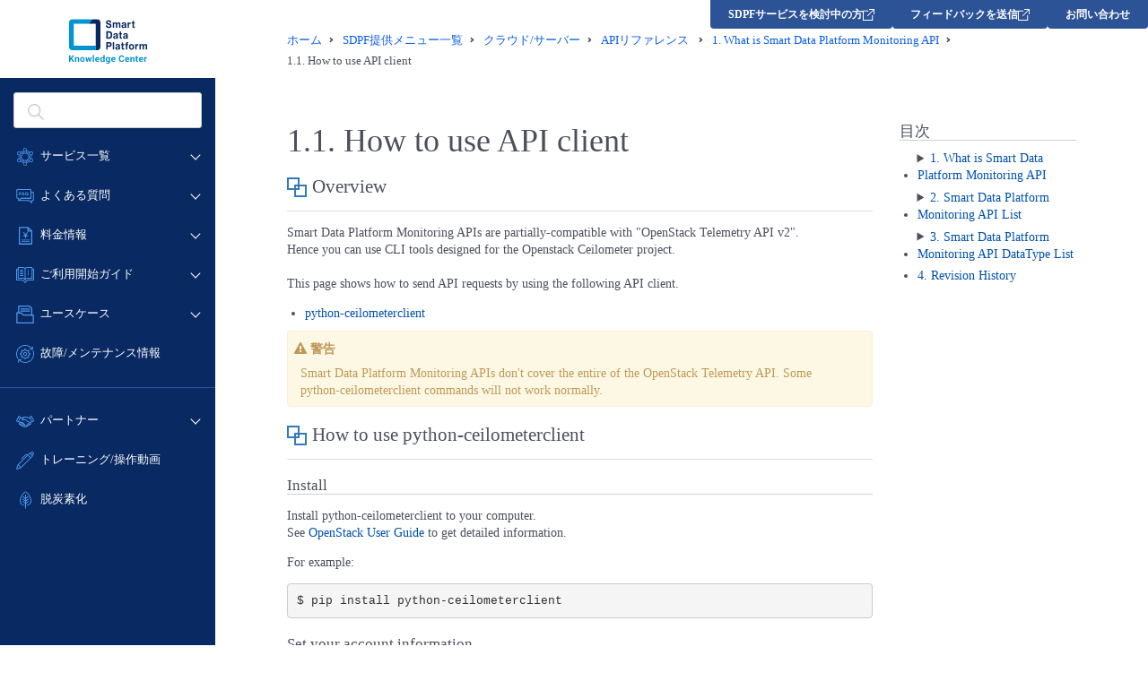

--- FILE ---
content_type: text/html; charset=UTF-8
request_url: https://sdpf.ntt.com/services/docs/monitoring/api-references/rsts/APIInfo/api_client.html
body_size: 4828
content:
<!DOCTYPE html>
<html lang="ja">
<head>
	<title>1.1. How to use API client - クラウド/サーバー APIリファレンス | Smart Data Platform Knowledge Center</title>
	<!-- Google Tag Manager -->
	<script>(function(w,d,s,l,i){w[l]=w[l]||[];w[l].push({'gtm.start':
	new Date().getTime(),event:'gtm.js'});var f=d.getElementsByTagName(s)[0],
	j=d.createElement(s),dl=l!='dataLayer'?'&l='+l:'';j.async=true;j.src=
	'https://www.googletagmanager.com/gtm.js?id='+i+dl;f.parentNode.insertBefore(j,f);
	})(window,document,'script','dataLayer','GTM-PJPQS7W');</script>
	<!-- End Google Tag Manager -->
	<meta charset="utf-8" />
	<link rel="shortcut icon" href="https://sdpf.ntt.com/wp-content/themes/sdpf/images/favicon.ico">
	<link rel="apple-touch-icon" sizes="256x256" href="https://sdpf.ntt.com/wp-content/themes/sdpf/images/favicon.ico">
	<link rel="icon" sizes="256x256" href="https://sdpf.ntt.com/wp-content/themes/sdpf/images/favicon.ico">
	<meta http-equiv="X-UA-Compatible" content="IE=edge">
	<meta name="format-detection" content="telephone=no">
	<meta name="viewport" content="width=device-width">
	<meta property="og:site_name" content="Smart Data Platform Knowledge Center | Smart Data Platform">
	<meta property="og:title" content="1.1. How to use API client - クラウド/サーバー APIリファレンス | Smart Data Platform Knowledge Center">
	<meta property="og:type" content="website">
	<meta property="og:locale" content="ja_JP">
	<meta name="twitter:card" content="summary_large_image">
	

<link rel="stylesheet" href="https://docs.sdpf.ntt.com/_static/css/basicstrap-base.css" type="text/css" />
<link rel="stylesheet" href="https://docs.sdpf.ntt.com/_static/css/sphinx_base.css">
<link rel="stylesheet" id="current-theme" href="https://docs.sdpf.ntt.com/_static/css/bootstrap3/bootstrap.min.css" type="text/css" />
<link rel="stylesheet" id="current-adjust-theme" type="text/css" />

<link rel="stylesheet" href="https://docs.sdpf.ntt.com/_static/css/font-awesome.min.css">
<link rel="stylesheet" href="https://docs.sdpf.ntt.com/_static/css/styles.css" type="text/css" />
<link rel="stylesheet" href="https://docs.sdpf.ntt.com/_static/pygments.css" type="text/css" />
<link rel="stylesheet" href="../../_static/pygments.css" type="text/css" />
<link rel="stylesheet" href="../../_static/css/styles.css" type="text/css" />
	<link rel="stylesheet" href="https://sdpf.ntt.com/wp-content/themes/sdpf/css/common.css" />
	<link rel="stylesheet" href="https://sdpf.ntt.com/wp-content/themes/sdpf/css/common-bp.css" />
	<link rel="stylesheet" href="https://sdpf.ntt.com/wp-content/themes/sdpf/css/common-sp.css" />
	<link rel="stylesheet" href="https://sdpf.ntt.com/wp-content/themes/sdpf/css/doc.css" />
	<script type="text/javascript" src="https://sdpf.ntt.com/wp-content/themes/sdpf/js/jquery.js"></script>
    <script type="text/javascript" src="https://sdpf.ntt.com/wp-content/themes/sdpf/js/sphinx.js"></script>
	<script async src="https://www.googletagmanager.com/gtag/js?id=G-ZL75NGV4G5"></script>
	<!-- Google tag (gtag.js) -->
	<script async src="https://www.googletagmanager.com/gtag/js?id=G-ZL75NGV4G5"></script>
	<script>
		window.dataLayer = window.dataLayer || [];
		function gtag(){dataLayer.push(arguments);}
		gtag('js', new Date());
		gtag('config', 'G-ZL75NGV4G5');
	</script>
	<script type="text/javascript">
		!function(){
		  var G = GALFSRAM = window.GALFSRAM || {}
		  G.mfx = G.mfx || {}
		  G.mfx.router_mode = 'history'
		}();
	</script>

    <link href="https://ce.mf.marsflag.com/latest/css/mf-search.css" rel="stylesheet" type="text/css" media="all" charset="UTF-8">
	<link rel="stylesheet" href="https://sdpf.ntt.com/wp-content/themes/sdpf/css/mf-header.css" />
</head>
<body role="document" class="page">
<!-- Google Tag Manager (noscript) -->
<noscript><iframe src="https://www.googletagmanager.com/ns.html?id=GTM-PJPQS7W"
	height="0" width="0" style="display:none;visibility:hidden"></iframe></noscript>
<!-- End Google Tag Manager (noscript) -->
	<div id="whole-cont">
        <aside></aside>

		<div id="main-cont">
			<main>
<nav class="breadcrumbles">
	<ul itemscope itemtype="http://schema.org/BreadcrumbList">
	<li itemprop="itemListElement" itemscope itemtype="http://schema.org/ListItem"><a itemprop="item" href="/"><span itemprop="name">ホーム</span></a><meta itemprop="position" content="1" /></li>
	<li itemprop="itemListElement" itemscope itemtype="http://schema.org/ListItem"><a itemprop="item" href="/services/"><span itemprop="name">SDPF提供メニュー一覧</span></a><meta itemprop="position" content="2" /></li>
	<li itemprop="itemListElement" itemscope itemtype="http://schema.org/ListItem"><a itemprop="item" href="/services/monitoring/"><span itemprop="name">クラウド/サーバー</span></a><meta itemprop="position" content="3" /></li>
	
	<li itemprop="itemListElement" itemscope itemtype="http://schema.org/ListItem"><a itemprop="item" href="../../index.html"><span itemprop="name">APIリファレンス&nbsp;</span></a><meta itemprop="position" content="4" /></li>
		
	<li itemprop="itemListElement" itemscope itemtype="http://schema.org/ListItem"><a itemprop="item" href="index.html"><span itemprop="name"><span class="section-number">1. </span>What is Smart Data Platform Monitoring API</span></a><meta itemprop="position" content="5" /></li>
			
	<li itemprop="itemListElement" itemscope itemtype="http://schema.org/ListItem"><span itemprop="name"><span class="section-number">1.1. </span>How to use API client</span><meta itemprop="position" content="5" /></li>

	</ul>
</nav>

	<div class="panel-doc">
		<div class="row">
			<div class="col-md-9" id="content-wrapper">
				
  <div class="section" id="how-to-use-api-client">
<span id="how-to-api-client"></span><span id="index-0"></span><h1><span class="section-number">1.1. </span>How to use API client<a class="headerlink" href="#how-to-use-api-client" title="この見出しへのパーマリンク">¶</a></h1>
<div class="section" id="overview">
<h2>Overview<a class="headerlink" href="#overview" title="この見出しへのパーマリンク">¶</a></h2>
<div class="line-block">
<div class="line">Smart Data Platform Monitoring APIs are partially-compatible with &quot;OpenStack Telemetry API v2&quot;.</div>
<div class="line">Hence you can use CLI tools designed for the Openstack Ceilometer project.</div>
<div class="line"><br /></div>
<div class="line">This page shows how to send API requests by using the following API client.</div>
</div>
<ul class="simple">
<li><p><a class="reference external" href="http://docs.openstack.org/developer/python-ceilometerclient/">python-ceilometerclient</a></p></li>
</ul>
<div class="admonition warning">
<p class="admonition-title">警告</p>
<p>Smart Data Platform Monitoring APIs don't cover the entire of the OpenStack Telemetry API.
Some python-ceilometerclient commands will not work normally.</p>
</div>
</div>
<div class="section" id="how-to-use-python-ceilometerclient">
<h2>How to use python-ceilometerclient<a class="headerlink" href="#how-to-use-python-ceilometerclient" title="この見出しへのパーマリンク">¶</a></h2>
<div class="section" id="install">
<h3>Install<a class="headerlink" href="#install" title="この見出しへのパーマリンク">¶</a></h3>
<div class="line-block">
<div class="line">Install python-ceilometerclient to your computer.</div>
<div class="line">See <a class="reference external" href="http://docs.openstack.org/user-guide/common/cli_install_openstack_command_line_clients.html">OpenStack User Guide</a> to get detailed information.</div>
</div>
<p>For example:</p>
<div class="highlight-bash notranslate"><div class="highlight"><pre><span></span>$ pip install python-ceilometerclient
</pre></div>
</div>
</div>
<div class="section" id="set-your-account-information">
<h3>Set your account information<a class="headerlink" href="#set-your-account-information" title="この見出しへのパーマリンク">¶</a></h3>
<p>Some account information (API key, API secret key, Tenant name, Keystone endpoint) are required to use the API client.</p>
<p>For example, in Bash you would use:</p>
<div class="highlight-bash notranslate"><div class="highlight"><pre><span></span>@@ -16,8 +16,8 @@

<span class="nb">export</span> <span class="nv">OS_USERNAME</span><span class="o">={</span>your_api_key<span class="o">}</span>
<span class="nb">export</span> <span class="nv">OS_PASSWORD</span><span class="o">={</span>your_api_secret_key<span class="o">}</span>
<span class="nb">export</span> <span class="nv">OS_USER_DOMAIN_ID</span><span class="o">=</span>default
<span class="nb">export</span> <span class="nv">OS_PROJECT_ID</span><span class="o">={</span>your_tenant_id<span class="o">}</span>
<span class="nb">export</span> <span class="nv">OS_AUTH_URL</span><span class="o">={</span>keystone_api_endpoint <span class="o">(</span>ex. https://keystone-jp1-ecl.api.ntt.com/v3<span class="o">)}</span>
<span class="nb">export</span> <span class="nv">CEILOMETER_URL</span><span class="o">={</span>api_endpoint <span class="o">(</span>ex. https://monitoring-jp1-ecl.api.ntt.com<span class="o">)}</span>
</pre></div>
</div>
</div>
<div class="section" id="execute-client-commands-and-send-requests">
<h3>Execute client commands and send requests<a class="headerlink" href="#execute-client-commands-and-send-requests" title="この見出しへのパーマリンク">¶</a></h3>
<div class="line-block">
<div class="line">The following command is equal to <a class="reference internal" href="../APIList/ManageAlarm/ListAlarms.html#list-alarm"><span class="std std-ref">List Alarms</span></a> .</div>
</div>
<div class="highlight-bash notranslate"><div class="highlight"><pre><span></span>$ ceilometer alarm-list
</pre></div>
</div>
<div class="line-block">
<div class="line">Narrow down the result by specifying an alarm ID in a query.</div>
</div>
<div class="highlight-bash notranslate"><div class="highlight"><pre><span></span>$ ceilometer alarm-list --query <span class="s1">&#39;alarm_id={alarm_id}&#39;</span>
</pre></div>
</div>
<div class="line-block">
<div class="line">Add &quot;--debug&quot; option to display the detailed response data.</div>
</div>
<div class="highlight-bash notranslate"><div class="highlight"><pre><span></span>$ ceilometer --debug alarm-list --query <span class="s1">&#39;alarm_id={alarm_id}&#39;</span>
</pre></div>
</div>
<div class="line-block">
<div class="line">The following command is equal to <a class="reference internal" href="../APIList/ManageMeter/ListMeters.html#list-meter"><span class="std std-ref">List Meters</span></a> .</div>
</div>
<div class="highlight-bash notranslate"><div class="highlight"><pre><span></span>$ ceilometer meter-list
</pre></div>
</div>
<div class="line-block">
<div class="line">The following command is equal to <a class="reference internal" href="../APIList/ManageAlarm/ShowAlarmHistory.html#show-alarmhistory"><span class="std std-ref">Show Alarm History</span></a> .</div>
</div>
<div class="highlight-bash notranslate"><div class="highlight"><pre><span></span>$ ceilometer alarm-history <span class="o">{</span>alarm_id<span class="o">}</span>
</pre></div>
</div>
</div>
<div class="section" id="execution-examples">
<h3>Execution examples<a class="headerlink" href="#execution-examples" title="この見出しへのパーマリンク">¶</a></h3>
<div class="highlight-bash notranslate"><div class="highlight"><pre><span></span>$ ceilometer meter-list
+-------------------------------+-------+---------+---------------------------------------------+---------+----------------------------------+
<span class="p">|</span> Name                          <span class="p">|</span> Type  <span class="p">|</span> Unit    <span class="p">|</span> Resource ID                                 <span class="p">|</span> User ID <span class="p">|</span> Project ID                       <span class="p">|</span>
+-------------------------------+-------+---------+---------------------------------------------+---------+----------------------------------+
<span class="p">|</span> cinder.disk.read.bytes        <span class="p">|</span> delta <span class="p">|</span> byte    <span class="p">|</span> cinder_f4f9ce85-a442-465f-8a47-95e860ba055e <span class="p">|</span>         <span class="p">|</span> 2cf8ebbbcb8f4b3ebba7a599bdacd5fa <span class="p">|</span>
<span class="p">|</span> cinder.disk.read.requests     <span class="p">|</span> delta <span class="p">|</span> request <span class="p">|</span> cinder_f4f9ce85-a442-465f-8a47-95e860ba055e <span class="p">|</span>         <span class="p">|</span> 2cf8ebbbcb8f4b3ebba7a599bdacd5fa <span class="p">|</span>
<span class="p">|</span> cinder.disk.write.bytes       <span class="p">|</span> delta <span class="p">|</span> byte    <span class="p">|</span> cinder_f4f9ce85-a442-465f-8a47-95e860ba055e <span class="p">|</span>         <span class="p">|</span> 2cf8ebbbcb8f4b3ebba7a599bdacd5fa <span class="p">|</span>
<span class="p">|</span> cinder.disk.write.requests    <span class="p">|</span> delta <span class="p">|</span> request <span class="p">|</span> cinder_f4f9ce85-a442-465f-8a47-95e860ba055e <span class="p">|</span>         <span class="p">|</span> 2cf8ebbbcb8f4b3ebba7a599bdacd5fa <span class="p">|</span>
<span class="p">|</span> nova.cpu.utilization.percents <span class="p">|</span> gauge <span class="p">|</span> percent <span class="p">|</span> nova_f4f9ce85-a442-465f-8a47-95e860ba055e   <span class="p">|</span>         <span class="p">|</span> 2cf8ebbbcb8f4b3ebba7a599bdacd5fa <span class="p">|</span>
<span class="p">|</span> nova.disk.read.bytes          <span class="p">|</span> delta <span class="p">|</span> byte    <span class="p">|</span> nova_f4f9ce85-a442-465f-8a47-95e860ba055e   <span class="p">|</span>         <span class="p">|</span> 2cf8ebbbcb8f4b3ebba7a599bdacd5fa <span class="p">|</span>
<span class="p">|</span> nova.disk.read.requests       <span class="p">|</span> delta <span class="p">|</span> request <span class="p">|</span> nova_f4f9ce85-a442-465f-8a47-95e860ba055e   <span class="p">|</span>         <span class="p">|</span> 2cf8ebbbcb8f4b3ebba7a599bdacd5fa <span class="p">|</span>
<span class="p">|</span> nova.disk.write.bytes         <span class="p">|</span> delta <span class="p">|</span> byte    <span class="p">|</span> nova_f4f9ce85-a442-465f-8a47-95e860ba055e   <span class="p">|</span>         <span class="p">|</span> 2cf8ebbbcb8f4b3ebba7a599bdacd5fa <span class="p">|</span>
<span class="p">|</span> nova.disk.write.requests      <span class="p">|</span> delta <span class="p">|</span> request <span class="p">|</span> nova_f4f9ce85-a442-465f-8a47-95e860ba055e   <span class="p">|</span>         <span class="p">|</span> 2cf8ebbbcb8f4b3ebba7a599bdacd5fa <span class="p">|</span>
<span class="p">|</span> nova.hv.status.bool           <span class="p">|</span> gauge <span class="p">|</span> boolean <span class="p">|</span> nova_f4f9ce85-a442-465f-8a47-95e860ba055e   <span class="p">|</span>         <span class="p">|</span> 2cf8ebbbcb8f4b3ebba7a599bdacd5fa <span class="p">|</span>
<span class="p">|</span> nova.network.incoming.bytes   <span class="p">|</span> delta <span class="p">|</span> byte    <span class="p">|</span> nova_f4f9ce85-a442-465f-8a47-95e860ba055e   <span class="p">|</span>         <span class="p">|</span> 2cf8ebbbcb8f4b3ebba7a599bdacd5fa <span class="p">|</span>
<span class="p">|</span> nova.network.outgoing.bytes   <span class="p">|</span> delta <span class="p">|</span> byte    <span class="p">|</span> nova_f4f9ce85-a442-465f-8a47-95e860ba055e   <span class="p">|</span>         <span class="p">|</span> 2cf8ebbbcb8f4b3ebba7a599bdacd5fa <span class="p">|</span>
<span class="p">|</span> nova.vm.status.bool           <span class="p">|</span> gauge <span class="p">|</span> boolean <span class="p">|</span> nova_f4f9ce85-a442-465f-8a47-95e860ba055e   <span class="p">|</span>         <span class="p">|</span> 2cf8ebbbcb8f4b3ebba7a599bdacd5fa <span class="p">|</span>
+-------------------------------+-------+---------+---------------------------------------------+---------+----------------------------------+

$ ceilometer alarm-list
+--------------------------------------+-----------------------+-------+----------+---------+------------+------------------------------------------------------------+------------------+
<span class="p">|</span> Alarm ID                             <span class="p">|</span> Name                  <span class="p">|</span> State <span class="p">|</span> Severity <span class="p">|</span> Enabled <span class="p">|</span> Continuous <span class="p">|</span> Alarm condition                                            <span class="p">|</span> Time constraints <span class="p">|</span>
+--------------------------------------+-----------------------+-------+----------+---------+------------+------------------------------------------------------------+------------------+
<span class="p">|</span> 4b3da454-e531-4d11-8883-3f6848f8880d <span class="p">|</span> alarm-test-00         <span class="p">|</span> ok    <span class="p">|</span> moderate <span class="p">|</span> True    <span class="p">|</span> False      <span class="p">|</span> max<span class="o">(</span>nova.cpu.utilization.percents<span class="o">)</span> &gt;<span class="o">=</span> <span class="m">80</span>.0 during <span class="m">1</span> x 10s  <span class="p">|</span> None             <span class="p">|</span>
<span class="p">|</span> 9509d62a-61fe-488c-831c-eb411b854c7d <span class="p">|</span> alarm-test-01         <span class="p">|</span> alarm <span class="p">|</span> low      <span class="p">|</span> True    <span class="p">|</span> False      <span class="p">|</span> max<span class="o">(</span>nova.cpu.utilization.percents<span class="o">)</span> &gt; <span class="m">50</span>.0 during <span class="m">1</span> x 10s   <span class="p">|</span> None             <span class="p">|</span>
<span class="p">|</span> ba80cfa4-d3e6-48a2-a618-30fd03a13422 <span class="p">|</span> user01-alarm-test-01  <span class="p">|</span> alarm <span class="p">|</span> moderate <span class="p">|</span> False   <span class="p">|</span> False      <span class="p">|</span> max<span class="o">(</span>nova.hv.status.bool<span class="o">)</span> <span class="o">==</span> <span class="m">1</span>.0 during <span class="m">1</span> x 10s             <span class="p">|</span> None             <span class="p">|</span>
<span class="p">|</span> fe6ece61-7568-4e1b-bcc9-1f6fee8f407d <span class="p">|</span> user02-alarm-test-02  <span class="p">|</span> alarm <span class="p">|</span> critical <span class="p">|</span> False   <span class="p">|</span> True       <span class="p">|</span> max<span class="o">(</span>nova.cpu.utilization.percents<span class="o">)</span> &lt; <span class="m">0</span>.0 during <span class="m">1</span> x 10s    <span class="p">|</span> None             <span class="p">|</span>
+--------------------------------------+-----------------------+-------+----------+---------+------------+------------------------------------------------------------+------------------+

$ ceilometer --debug alarm-list --query <span class="s1">&#39;alarm_id=fe6ece61-7568-4e1b-bcc9-1f6fee8f407d&#39;</span>

<span class="o">(</span> ... snipped ... <span class="o">)</span>

DEBUG <span class="o">(</span>base<span class="o">)</span> Making authentication request to https://keystone-jp1-ecl.api.ntt.com/v3/auth/tokens
DEBUG <span class="o">(</span>connectionpool<span class="o">)</span> <span class="s2">&quot;POST /v3/auth/tokens HTTP/1.1&quot;</span> <span class="m">201</span> <span class="m">9344</span>
DEBUG <span class="o">(</span>client<span class="o">)</span> REQ: curl -g -i -X <span class="s1">&#39;GET&#39;</span> <span class="s1">&#39;https://monitoring-jp1-ecl.api.ntt.com/v2/alarms?q.field=alarm_id&amp;q.op=eq&amp;q.type=&amp;q.value=fe6ece61-7568-4e1b-bcc9-1f6fee8f407d&#39;</span> -H <span class="s1">&#39;User-Agent: ceilometerclient.openstack.common.apiclient&#39;</span> -H <span class="s1">&#39;X-Auth-Token: {SHA1}65c82ad74f6073fbc1c26ddfd1412e3f46af4375&#39;</span>
INFO <span class="o">(</span>connectionpool<span class="o">)</span> Starting new HTTPS connection <span class="o">(</span><span class="m">1</span><span class="o">)</span>: monitoring-jp1-ecl.api.ntt.com
DEBUG <span class="o">(</span>connectionpool<span class="o">)</span> <span class="s2">&quot;GET /v2/alarms?q.field=alarm_id&amp;q.op=eq&amp;q.type=&amp;q.value=fe6ece61-7568-4e1b-bcc9-1f6fee8f407d HTTP/1.1&quot;</span> <span class="m">200</span> None
DEBUG <span class="o">(</span>client<span class="o">)</span> RESP: <span class="o">[</span><span class="m">200</span><span class="o">]</span> <span class="o">{</span><span class="s1">&#39;Status&#39;</span>: <span class="s1">&#39;200 OK&#39;</span>, <span class="s1">&#39;X-XSS-Protection&#39;</span>: <span class="s1">&#39;1; mode=block&#39;</span>, <span class="s1">&#39;X-Content-Type-Options&#39;</span>: <span class="s1">&#39;nosniff&#39;</span>, <span class="s1">&#39;Transfer-Encoding&#39;</span>: <span class="s1">&#39;chunked&#39;</span>, <span class="s1">&#39;Set-Cookie&#39;</span>: <span class="s1">&#39;TS0183560f=01cce65ce1d0b92f0aeaaed79defe1910f7827ad1088c96fe36b16dc799837b3a3c93eb206; Path=/&#39;</span>, <span class="s1">&#39;Connection&#39;</span>: <span class="s1">&#39;keep-alive&#39;</span>, <span class="s1">&#39;Cache-Control&#39;</span>: <span class="s1">&#39;max-age=0, private, must-revalidate&#39;</span>, <span class="s1">&#39;Date&#39;</span>: <span class="s1">&#39;Mon, 21 Dec 2015 07:14:27 GMT&#39;</span>, <span class="s1">&#39;X-Frame-Options&#39;</span>: <span class="s1">&#39;SAMEORIGIN&#39;</span>, <span class="s1">&#39;Total&#39;</span>: <span class="s1">&#39;1&#39;</span>, <span class="s1">&#39;Content-Type&#39;</span>: <span class="s1">&#39;application/json; charset=utf-8&#39;</span>, <span class="s1">&#39;Per-Page&#39;</span>: <span class="s1">&#39;100&#39;</span><span class="o">}</span>

DEBUG <span class="o">(</span>client<span class="o">)</span> RESP BODY: <span class="o">[{</span><span class="s2">&quot;alarm_id&quot;</span>:<span class="s2">&quot;fe6ece61-7568-4e1b-bcc9-1f6fee8f407d&quot;</span>,<span class="s2">&quot;project_id&quot;</span>:<span class="s2">&quot;2cf8ebbbcb8f4b3ebba7a599bdacd5fa&quot;</span>,<span class="s2">&quot;user_id&quot;</span>:<span class="s2">&quot;35bb4a1fc4d0479cb032a9a7dfa1dc82&quot;</span>,<span class="s2">&quot;name&quot;</span>:<span class="s2">&quot;user02-alarm-test-02&quot;</span>,<span class="s2">&quot;description&quot;</span>:<span class="s2">&quot;VM Status Alarm&quot;</span>,<span class="s2">&quot;enabled&quot;</span>:false,<span class="s2">&quot;state&quot;</span>:<span class="s2">&quot;alarm&quot;</span>,<span class="s2">&quot;repeat_actions&quot;</span>:true,<span class="s2">&quot;severity&quot;</span>:<span class="s2">&quot;critical&quot;</span>,<span class="s2">&quot;time_constraints&quot;</span>:<span class="o">[]</span>,<span class="s2">&quot;alarm_actions&quot;</span>:<span class="o">[]</span>,<span class="s2">&quot;ok_actions&quot;</span>:<span class="o">[]</span>,<span class="s2">&quot;insufficient_data_actions&quot;</span>:<span class="o">[]</span>,<span class="s2">&quot;type&quot;</span>:<span class="s2">&quot;threshold&quot;</span>,<span class="s2">&quot;threshold_rule&quot;</span>:<span class="o">{</span><span class="s2">&quot;meter_name&quot;</span>:<span class="s2">&quot;nova.cpu.utilization.percents&quot;</span>,<span class="s2">&quot;period&quot;</span>:10,<span class="s2">&quot;query&quot;</span>:<span class="o">[{</span><span class="s2">&quot;field&quot;</span>:<span class="s2">&quot;resource_id&quot;</span>,<span class="s2">&quot;op&quot;</span>:<span class="s2">&quot;eq&quot;</span>,<span class="s2">&quot;type&quot;</span>:<span class="s2">&quot;string&quot;</span>,<span class="s2">&quot;value&quot;</span>:<span class="s2">&quot;nova_2b500672-3ddc-4452-990b-92ff30135810&quot;</span><span class="o">}]</span>,<span class="s2">&quot;exclude_outliers&quot;</span>:false,<span class="s2">&quot;evaluation_periods&quot;</span>:1,<span class="s2">&quot;evaluation_type&quot;</span>:<span class="s2">&quot;0&quot;</span>,<span class="s2">&quot;comparison_operator&quot;</span>:<span class="s2">&quot;lt&quot;</span>,<span class="s2">&quot;statistic&quot;</span>:<span class="s2">&quot;max&quot;</span>,<span class="s2">&quot;threshold&quot;</span>:0.0<span class="o">}</span>,<span class="s2">&quot;timestamp&quot;</span>:<span class="s2">&quot;2015-12-17T03:14:29+00:00&quot;</span>,<span class="s2">&quot;state_timestamp&quot;</span>:<span class="s2">&quot;2015-12-16T12:50:01+00:00&quot;</span>,<span class="s2">&quot;resource_name&quot;</span>:<span class="s2">&quot;nova-test-vm&quot;</span>,<span class="s2">&quot;deleted&quot;</span>:true<span class="o">}]</span>

+--------------------------------------+-----------------------+-------+----------+---------+------------+------------------------------------------------------------+------------------+
<span class="p">|</span> Alarm ID                             <span class="p">|</span> Name                  <span class="p">|</span> State <span class="p">|</span> Severity <span class="p">|</span> Enabled <span class="p">|</span> Continuous <span class="p">|</span> Alarm condition                                            <span class="p">|</span> Time constraints <span class="p">|</span>
+--------------------------------------+-----------------------+-------+----------+---------+------------+------------------------------------------------------------+------------------+
<span class="p">|</span> fe6ece61-7568-4e1b-bcc9-1f6fee8f407d <span class="p">|</span> user02-alarm-test-02  <span class="p">|</span> alarm <span class="p">|</span> critical <span class="p">|</span> False   <span class="p">|</span> True       <span class="p">|</span> max<span class="o">(</span>nova.cpu.utilization.percents<span class="o">)</span> &lt; <span class="m">0</span>.0 during <span class="m">1</span> x 10s    <span class="p">|</span> None             <span class="p">|</span>
+--------------------------------------+-----------------------+-------+----------+---------+------------+------------------------------------------------------------+------------------+
</pre></div>
</div>
</div>
</div>
</div>


			</div>
			
		  		
<div class="col-md-3 hidden-xs" id="sidebar-wrapper">
  <div class="docs-sidebar hidden-xs" role="navigation" aria-label="main navigation">
    <div id="toc" class="sidebarRow">
      
      <h3 class="no-top-margin">目次</h3>
      
      <ul class="current">
<li class="toctree-l1 current"><a class="reference internal" href="index.html">1. What is Smart Data Platform Monitoring API</a><ul class="current">
<li class="toctree-l2 current"><a class="current reference internal" href="#">1.1. How to use API client</a></li>
</ul>
</li>
<li class="toctree-l1"><a class="reference internal" href="../APIList/index.html">2. Smart Data Platform Monitoring API List</a><ul>
<li class="toctree-l2"><a class="reference internal" href="../APIList/ManageAlarm/index.html">2.1. Alarm Management</a></li>
<li class="toctree-l2"><a class="reference internal" href="../APIList/ManageMeter/index.html">2.2. Meter Management</a></li>
<li class="toctree-l2"><a class="reference internal" href="../APIList/ManageSample/index.html">2.3. Sample Management</a></li>
<li class="toctree-l2"><a class="reference internal" href="../APIList/ManageResource/index.html">2.4. Resource Management</a></li>
<li class="toctree-l2"><a class="reference internal" href="../APIList/CheckCapability/index.html">2.5. Check Capability</a></li>
</ul>
</li>
<li class="toctree-l1"><a class="reference internal" href="../DataType/index.html">3. Smart Data Platform Monitoring API DataType List</a><ul>
<li class="toctree-l2"><a class="reference internal" href="../DataType/Alarm.html">3.1. Alarm</a></li>
<li class="toctree-l2"><a class="reference internal" href="../DataType/AlarmChange.html">3.2. AlarmChange</a></li>
<li class="toctree-l2"><a class="reference internal" href="../DataType/AlarmThresholdRule.html">3.3. AlarmThresholdRule</a></li>
<li class="toctree-l2"><a class="reference internal" href="../DataType/Meter.html">3.4. Meter</a></li>
<li class="toctree-l2"><a class="reference internal" href="../DataType/MeterStatistic.html">3.5. MeterStatistic</a></li>
<li class="toctree-l2"><a class="reference internal" href="../DataType/CustomMeter.html">3.6. Custom Meter</a></li>
<li class="toctree-l2"><a class="reference internal" href="../DataType/Sample.html">3.7. Sample</a></li>
<li class="toctree-l2"><a class="reference internal" href="../DataType/Resource.html">3.8. Resource</a></li>
<li class="toctree-l2"><a class="reference internal" href="../DataType/Query.html">3.9. Query</a></li>
</ul>
</li>
<li class="toctree-l1"><a class="reference internal" href="../RevisionHistory.html">4. Revision History</a></li>
</ul>

    </div>
  </div>
</div> 
		 	
			
		</div>
		<hr>
		<div class="row">
			<div class="col-md-5">
			  <a href="index.html" title="前の章へ">
			  <i class="fa fa-arrow-circle-left"></i> <span class="section-number">1. </span>What is Smart Data Platform Monitoring API</a>
			</div>
			<div class="col-md-2">
			</div>
			<div class="col-md-5 text-right">
			  <a href="../APIList/index.html" title="次の章へ"><span class="section-number">2. </span>Smart Data Platform Monitoring API List <i class="fa fa-arrow-circle-right"></i></a>
			</div>
		  </div>
		</div>
		</main>
		<div id="pagetop"><a href="#whole-cont"></a></div>
	</div>
</div>
<footer></footer>
</body>
</html>

--- FILE ---
content_type: image/svg+xml
request_url: https://sdpf.ntt.com/wp-content/themes/sdpf/images/m-icon3.svg
body_size: 2025
content:
<svg id="m-icon3" xmlns="http://www.w3.org/2000/svg" width="15.95" height="21" viewBox="0 0 15.95 21">
  <g id="グループ_884" data-name="グループ 884">
    <g id="グループ_880" data-name="グループ 880">
      <path id="パス_382" data-name="パス 382" d="M-1688.948,937.132a.679.679,0,0,0-.474.2.678.678,0,0,0-.2.474v19.659a.678.678,0,0,0,.2.474.679.679,0,0,0,.474.2h14.609a.679.679,0,0,0,.474-.2.679.679,0,0,0,.2-.474V942.209a.855.855,0,0,0-.207-.511l-4.57-4.38a.679.679,0,0,0-.45-.185h-10.052Zm.671,1.341h8.7v3.71a.679.679,0,0,0,.2.474.679.679,0,0,0,.474.2h3.9v13.937h-13.267Zm10.038.929,2.2,2.11h-2.2Z" transform="translate(1689.618 -937.132)" fill="#4d98ed"/>
      <path id="パス_383" data-name="パス 383" d="M-1556.632,1619h8.721c.371,0,.671.222.671.495h0c0,.273-.3.495-.671.495h-8.721c-.371,0-.671-.221-.671-.495h0C-1557.3,1619.222-1557,1619-1556.632,1619Z" transform="translate(1560.246 -1603.831)" fill="#4d98ed"/>
      <path id="パス_384" data-name="パス 384" d="M-1556.632,1702.649h8.721c.371,0,.671.221.671.495h0c0,.273-.3.495-.671.495h-8.721c-.371,0-.671-.222-.671-.495h0C-1557.3,1702.87-1557,1702.649-1556.632,1702.649Z" transform="translate(1560.246 -1685.62)" fill="#4d98ed"/>
    </g>
    <g id="グループ_883" data-name="グループ 883" transform="translate(5.768 6.726)">
      <g id="グループ_881" data-name="グループ 881" transform="translate(0.157 2.989)">
        <path id="線_5" data-name="線 5" d="M3.964.5H0A.5.5,0,0,1-.5,0,.5.5,0,0,1,0-.5H3.964a.5.5,0,0,1,.5.5A.5.5,0,0,1,3.964.5Z" fill="#4d98ed"/>
        <path id="線_6" data-name="線 6" d="M3.964.5H0A.5.5,0,0,1-.5,0,.5.5,0,0,1,0-.5H3.964a.5.5,0,0,1,.5.5A.5.5,0,0,1,3.964.5Z" transform="translate(0 1.48)" fill="#4d98ed"/>
      </g>
      <g id="グループ_882" data-name="グループ 882">
        <path id="線_7" data-name="線 7" d="M0,4.07a.5.5,0,0,1-.5-.5V0A.5.5,0,0,1,0-.5.5.5,0,0,1,.5,0V3.57A.5.5,0,0,1,0,4.07Z" transform="translate(2.139 3.043)" fill="#4d98ed"/>
        <path id="パス_385" data-name="パス 385" d="M-1428.175,1243.046a.5.5,0,0,1-.409-.213l-2.139-3.043a.5.5,0,0,1,.122-.7.5.5,0,0,1,.7.122l1.73,2.461,1.73-2.461a.5.5,0,0,1,.7-.122.5.5,0,0,1,.122.7l-2.139,3.043A.5.5,0,0,1-1428.175,1243.046Z" transform="translate(1430.314 -1239.503)" fill="#4d98ed"/>
      </g>
    </g>
  </g>
</svg>
